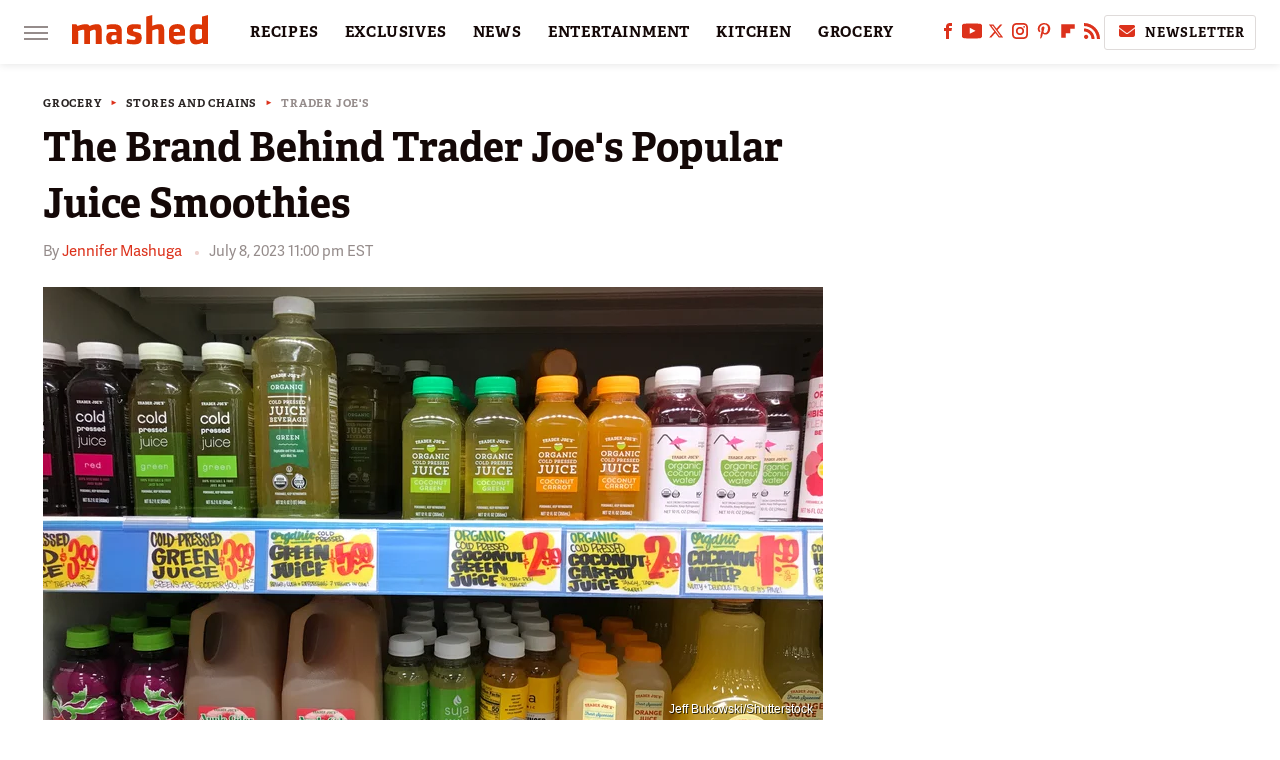

--- FILE ---
content_type: text/plain; charset=utf-8
request_url: https://ads.adthrive.com/http-api/cv2
body_size: 5773
content:
{"om":["00eoh6e0","00xbjwwl","04897otm","08qi6o59","0929nj63","0d6c173a-c99c-4a00-8518-cc52fc32160a","0iyi1awv","0o3ed5fh","0p298ycs8g7","0p5m22mv","0p7rptpw","0pycs8g7","0s298m4lr19","0sm4lr19","1","1011_302_56233468","1011_302_56233474","1011_302_56233481","1011_302_56233565","1011_302_56233570","1011_302_56233573","1011_302_56528055","1011_302_56528061","1011_302_56651988","1011_302_56652188","1028_8728253","10310289136970_593674671","10EXMYhNyHU","10ua7afe","11142692","11509227","1185:1610326628","1185:1610326728","11896988","118ep6wu","12010080","12010084","12010088","12168663","12171239","124843_9","124844_22","124848_7","124853_7","1374w81n","13mvd7kb","14700818","14ykosoj","1611092","1891/84813","1a4b6085-c0be-4577-b58a-eaeab3b2dc10","1li23of4","1nswb35c","1p58w1x0","1qycnxb6","1r7rfn75","1zjn1epv","206_549410","2132:38844376","2132:42375970","2132:45327624","2132:45327625","2132:45390642","2132:45868996","2132:46039469","2249:559617066","2249:650628516","2249:650650089","2249:683817811","2249:695781210","2307:00xbjwwl","2307:0o3ed5fh","2307:0pycs8g7","2307:1nswb35c","2307:2gev4xcy","2307:43jaxpr7","2307:4etfwvf1","2307:5vb39qim","2307:6n1cwui3","2307:6uuea5j2","2307:72szjlj3","2307:77gj3an4","2307:7cmeqmw8","2307:8orkh93v","2307:8u696ss1","2307:8zkh523l","2307:9nex8xyd","2307:9t6gmxuz","2307:a0l7lmjs","2307:a1t6xdb7","2307:a566o9hb","2307:a7w365s6","2307:c1hsjx06","2307:ce7bo7ga","2307:cmpalw5s","2307:cqant14y","2307:cv0h9mrv","2307:dtm79nhf","2307:duxvs448","2307:edkk1gna","2307:ehojwnap","2307:emb9y625","2307:fk23o2nm","2307:fphs0z2t","2307:fqeh4hao","2307:gn3plkq1","2307:hdfbap3h","2307:hn3eanl8","2307:hpybs82n","2307:kz8629zd","2307:lryy2wkw","2307:m00a5urx","2307:mznp7ktv","2307:o54qvth1","2307:rbs0tzzw","2307:rrlikvt1","2307:s2ahu2ae","2307:t8b9twm5","2307:u3kgq35b","2307:ubjltf5y","2307:uf7vbcrs","2307:xc88kxs9","23786440","2409_15064_70_85809046","2409_15064_70_86128400","2409_15064_70_86128401","2409_15064_70_86128402","2409_25495_176_CR52092920","2409_25495_176_CR52092923","2409_25495_176_CR52092956","2409_25495_176_CR52092957","2409_25495_176_CR52092959","2409_25495_176_CR52150651","2409_25495_176_CR52153849","2409_25495_176_CR52178315","25_13mvd7kb","25_53v6aquw","25_m2n177jy","25_pz8lwofu","25_sgok9phv","262592","2636_1101777_7764-1036204","2636_1101777_7764-1036209","2636_1101777_7764-1036210","2636_1101777_7764-1036212","2662_200562_8166427","2662_200562_8168520","2662_200562_8172741","2676:85690530","2676:85807320","2676:85807343","2676:86082782","2715_9888_262592","2715_9888_262594","2715_9888_501349","2760:176_CR52186411","28925636","28933536","28u7c6ez","29414696","29414711","2974:8168537","2974:8168539","2974:8168540","2bgi8qgg","2gev4xcy","2gglwanz","2levso2o","2mokbgft","2v4qwpp9","308_125203_16","308_125204_12","32j56hnc","3335_25247_700109379","3335_25247_700109389","3335_25247_700109391","33419345","33604789","33605623","34182009","3490:CR52212685","3490:CR52212687","3490:CR52212688","3490:CR52223725","3490:CR52223939","34945989","35753418","3646_185414_T26335189","3658_120679_T25996036","3658_136236_fphs0z2t","3658_15032_bkkzvxfz","3658_15078_fqeh4hao","3658_151356_1nswb35c","3658_15180_T26338217","3658_18008_duxvs448","3658_21647_a1t6xdb7","3658_605572_ylz2n35t","3702_139777_24765456","3702_139777_24765458","3702_139777_24765460","3702_139777_24765461","3702_139777_24765476","3702_139777_24765477","3702_139777_24765481","3702_139777_24765483","3702_139777_24765484","3702_139777_24765489","3702_139777_24765494","3702_139777_24765497","3702_139777_24765527","3702_139777_24765529","3702_139777_24765534","3702_139777_24765544","3702_139777_24765546","3702_139777_24765548","381513943572","38359224","38ca889f-7fcc-4037-a6aa-3f1467a9da45","3LMBEkP-wis","3v2n6fcp","3wivd6ib","3ws6ppdq","409_216366","409_216382","409_216396","409_216407","409_216416","409_220332","409_223588","409_223589","409_223597","409_225978","409_225982","409_225985","409_225990","409_226322","409_226332","409_226334","409_226352","409_226364","409_227223","409_228346","409_228354","409_228363","43919985","43ij8vfd","43jaxpr7","4430768","44629254","458901553568","4642109_46_12168663","47192068","481703827","485027845327","48700636","49123012","49123013","49175728","4941614","4941618","4959916","49869013","4aqwokyz","4etfwvf1","4fk9nxse","4zai8e8t","501349","51372084","51372355","51699649","521_425_203750","522709","5316_139700_87802704-bd5f-4076-a40b-71f359b6d7bf","5316_139700_bd0b86af-29f5-418b-9bb4-3aa99ec783bd","5316_139700_cbda64c5-11d0-46f9-8941-2ca24d2911d8","5316_139700_cebab8a3-849f-4c71-9204-2195b7691600","5316_139700_de0a26f2-c9e8-45e5-9ac3-efb5f9064703","5316_139700_e57da5d6-bc41-40d9-9688-87a11ae6ec85","5316_139700_f7be6964-9ad4-40ba-a38a-55794e229d11","5316_139700_fa236cca-ca9a-4bf2-9378-bb88660c2c0e","53v6aquw","54779847","54779856","54779873","5510:1nswb35c","5510:l6b7c4hm","5510:mznp7ktv","5510:ouycdkmq","5510:quk7w53j","5510:wfxqcwx7","55116649","55167461","55221385","5532:553781220","55344524","553781220","554459","557_409_216366","557_409_216406","557_409_220139","557_409_220159","557_409_220332","557_409_220343","557_409_220344","557_409_220353","557_409_220354","557_409_220364","557_409_223589","557_409_223599","557_409_228054","557_409_228055","557_409_228105","557_409_228348","557_409_228370","558_93_4aqwokyz","558_93_duxvs448","558_93_qfy64iwb","56341213","56632486","56635908","56635955","566480599","576777115309199355","58147757","588062576109","59423067","59856354","59873223","5989_1799740_703653677","5989_1799740_704067611","5989_1799740_704078402","5a5vgxhj","5f84f86e-e4c3-4692-9a1c-14c3d38d14e8","5l03u8j0","5mh8a4a2","5nukj5da","5sfc9ja1","600618969","60168597","6026507537","60485583","605367473","60618847","60825627","60938767","60f5a06w","61210719","618576351","618653722","618876699","618980679","619089559","61916211","61916223","61916225","61916229","61932920","61932925","61932948","61ow0qf3","61xc53ii","62019681","6226505239","6226543495","6250_66552_1112688573","6250_66552_1112888883","627227759","627301267","627309156","627309159","627506494","627506665","628015148","628086965","628153053","628222860","628223277","628360579","628360582","628444259","628444262","628444349","628444433","628444439","628456307","628456310","628456379","628622163","628622166","628622172","628622175","628622178","628622241","628622244","628622247","628622250","628683371","628687043","628687157","628687460","628687463","628803013","628841673","629007394","629009180","629167998","629168001","629168010","629168565","629171196","629171202","62946736","62946748","62980385","62982626","630137823","63040086-49af-4a25-880f-bec9ede1dfa1","630928655","6365_61796_784844652399","6365_61796_784880274628","6365_61796_784880275657","651637462","6547_67916_2RFQVjE8gBREGNxdsYzn","6547_67916_8s2SeVvyTN8GB4CDL9uR","6547_67916_LEMDhhgEVMhTRcHW5lx5","6547_67916_OWBkOMr5SoHXZw8LYAUe","6547_67916_S5ULKZlb9k6uizoQCvVL","6547_67916_b60gZY8ivAf3goHHzheL","6547_67916_lPOGRlE7g8LIvdDFLCMe","6547_67916_vTMRifELahdF3RdONWmC","6547_67916_veQnN43HHSqjOh67lp12","659216891404","659713728691","663293679","674cee4a-2013-4a85-b272-35afc4fac68d","680575923","680_99480_700109377","680_99480_700109379","680_99480_700109383","680_99480_700109389","680_99480_700109391","680_99480_700109393","683821359302","684f06a8-7de5-43bf-aaa2-30295c0c0011","697189873","697189925","697190012","697525781","697876988","697876997","699183154","699488765","6b8inw6p","6d263066-8e30-43f5-bd24-755a8f551d09","6l5qanx0","6lmy2lg0","6mwqcsi8","6n1cwui3","700109379","700109389","700109399","702759673","702759703","703651577","704794464","705115233","705115332","705115442","705115523","705116521","705127202","726223570444","728927311566","729573869750","74243_74_18364062","74243_74_18364134","746011608948","74_18364062","74_18364134","76odrdws","77298gj3an4","7732580","7764-1036208","7764-1036209","7764-1036210","77gj3an4","790703534108","794di3me","7969_149355_42602443","7969_149355_45142077","7969_149355_45327624","7969_149355_45868996","7969_149355_45999649","7a0tg1yi","7cmeqmw8","7fc6xgyo","7pmot6qj","7umvti6j","7xb3th35","80ec5mhd","8152859","8152879","8193078","82133859","83443833","83443854","83443889","85192bcd-d76c-45ed-a9b8-768865ebe42d","86509229","86698030","86745135","86925937","8968065","8ae330a7-4feb-4332-aa05-e9c3973cab40","8b5u826e","8camtqjh","8gyxi0mz","8orkh93v","8u2upl8r","8u696ss1","8y2y355b","8zkh523l","9057/0328842c8f1d017570ede5c97267f40d","9057/211d1f0fa71d1a58cabee51f2180e38f","91950685","91950686","97_8193073","97_8193078","98xzy0ek","9krcxphu","9l06fx6u","9nex8xyd","9r15vock","9r29815vock","9rqgwgyb","9t6gmxuz","9vykgux1","9w2eeemy","9zqtrtrf","a0l7lmjs","a0oxacu8","a1298t6xdb7","a1t6xdb7","a1vt6lsg","a4nw4c6t","a566o9hb","a7w365s6","ab3ddac8-a889-4ae1-a67d-b7510a6da8bc","ah4nv6ui","ajnkkyp6","ar298bzoqff","arbzoqff","axw5pt53","b5h6ex3r","bd5xg6f6","be4hm1i2","bf413a96-3e11-4d71-9212-276183a9f1fc","bmvwlypm","bn278v80","bnpe74hh","bp4f2d47","bpdqvav8","bpecuyjx","bwwbm3ch","c1hsjx06","c25uv8cd","cbsyo811","cd54abb9-4adb-4d70-a2ff-52a71f0bbd4f","ce7bo7ga","cgx63l2w","cmpalw5s","cqant14y","cr-1oplzoysubwe","cr-1orr1qciubwe","cr-3uhjocmhuatj","cr-4lmj89wwu9vd","cr-6ovjht2eu9vd","cr-aaqt0k1vubwj","cr-aav1zg0qubwj","cr-aavwye1subwj","cr-aawz1h5qubwj","cr-aawz1h6wubwj","cr-aawz1h7subwj","cr-aawz1h8vubwj","cr-aawz1i2tubwj","cr-aawz1i3xubwj","cr-aawz1izpubwj","cr-aawz2m7tubwj","cr-aawz3f2tubwj","cr-g7ywwk2qvft","cr-ipcdgbovu9vd","cr-ipcdgbovuatj","cr-kz4ol95lu9vd","cr-nv6lwc1iu9vd","cr-wzt6eo5fubwe","cr-xu1ullzyubwe","cv0h9mrv","cymho2zs","czt3qxxp","d15d59cd-7029-4ce6-b9fe-af90abf88e20","d1b3453d-89f9-4c85-a6cd-002bf890c0ba","d8ijy7f2","d9f6t30y","dc9iz3n6","dfp3jgeo","dft15s69","dg2WmFvzosE","djstahv8","dm4f74yx","dtm79nhf","duxvs448","dwghal43","dwjp56fe","eb9vjo1r","edkk1gna","et4j6229","eud1td0t","fe07xdaw","fjzzyur4","fk23o2nm","fmmrtnw7","fovbyhjn","fpbj0p83","fphs0z2t","fq298eh4hao","fqeh4hao","fqycrjom","fy5qcztw","g3tr58j9","g80wmwcu","ge4000vb","ge4kwk32","gix2ylp1","hdfbap3h","hf9ak5dg","hf9btnbz","hffavbt7","hi31nur0","hn2983eanl8","hn3eanl8","hpybs82n","hqz7anxg","hueqprai","hxxrc6st","i2aglcoy","i8q65k6g","i90isgt0","i92980isgt0","i9b8es34","ib90d3k7","ij0o9c81","ikek48r0","ikl4zu8e","iu5svso2","iv9u083l","izn7xb48","j39smngx","j4r0agpc","jci9uj40","jd035jgw","jfh85vr4","jr169syq","kecbwzbd","klqiditz","ksrdc5dk","kz8629zd","llssk7bx","lmkhu9q3","lo36jnag","lryy2wkw","lu0m1szw","m00a5urx","m2n177jy","m3128oiv","mmr74uc4","mnzinbrt","mt3u9z67","mvs8bhbb","mznp7ktv","n3298egwnq7","n3egwnq7","np9yfx64","nswg7sbb","nv0uqrqm","o6aixi0z","ocnesxs5","oe31iwxh","ofoon6ir","op9gtamy","ouycdkmq","owpdp17p","oyophs7h","ozdii3rw","p3lqbugu","pagvt0pd","pefxr7k2","pga7q9mr","pl298th4l1a","plth4l1a","pnprkxyb","pug4sba4","qM1pWMu_Q2s","qaoxvuy4","qfy64iwb","qm298agv9lr","qqvgscdx","qsfx8kya","quk7w53j","r35763xz","rbs0tzzw","rknnwvfz","rrlikvt1","rup4bwce","rxj4b6nw","s4s41bit","scpvMntwtuw","sdodmuod","sfz2f81x","ssnofwh5","t4zab46q","t5alo5fu","t5kb9pme","t8b9twm5","t8qogbhp","tfbg3n3b","ti0s3bz3","tp444w6e","tqejxuf9","ts5r7epn","u2cc9kzv","u3i8n6ef","u3kgq35b","u7p1kjgp","u7pifvgm","ud61dfyz","uf7vbcrs","ujl9wsn7","umq7ucle","uqk9ow4n","usle8ijx","v31rs2oq","v4rfqxto","v5w56b83","v9k6m2b0","vc298akhdfq","vcakhdfq","veuwcd3t","vk8u5qr9","vnc30v3n","vosqszns","vu8587rh","w3ez2pdd","w6eb7c37","wfxqcwx7","wk8exctl","wt0wmo2s","ww9yxw2a","wy75flx2","wzzwxxwa","x0lc61jh","x716iscu","xdaezn6y","xgjdt26g","xgzzblzl","xjq9sbpc","xp10692p","xtxa8s2d","xz2989ajlkq","xz9ajlkq","y51tr986","yi5c56c7","yi6qlg3p","ylz2n35t","z4ptnka9","z8hcebyi","zaiy3lqy","zfexqyi5","zgcu49kw","zpm9ltrh","zw6jpag6","zwzjgvpw","7979132","7979135"],"pmp":[],"adomains":["123notices.com","1md.org","about.bugmd.com","acelauncher.com","adameve.com","akusoli.com","allyspin.com","askanexpertonline.com","atomapplications.com","bassbet.com","betsson.gr","biz-zone.co","bizreach.jp","bubbleroom.se","bugmd.com","buydrcleanspray.com","byrna.com","capitaloneshopping.com","clarifion.com","combatironapparel.com","controlcase.com","convertwithwave.com","cotosen.com","countingmypennies.com","cratedb.com","croisieurope.be","cs.money","dallasnews.com","definition.org","derila-ergo.com","dhgate.com","dhs.gov","displate.com","easyprint.app","easyrecipefinder.co","fabpop.net","familynow.club","fla-keys.com","folkaly.com","g123.jp","gameswaka.com","getbugmd.com","getconsumerchoice.com","getcubbie.com","gowavebrowser.co","gowdr.com","gransino.com","grosvenorcasinos.com","guard.io","hero-wars.com","holts.com","instantbuzz.net","itsmanual.com","jackpotcitycasino.com","justanswer.com","justanswer.es","la-date.com","lightinthebox.com","liverrenew.com","local.com","lovehoney.com","lulutox.com","lymphsystemsupport.com","manualsdirectory.org","meccabingo.com","medimops.de","mensdrivingforce.com","millioner.com","miniretornaveis.com","mobiplus.me","myiq.com","national-lottery.co.uk","naturalhealthreports.net","nbliver360.com","nikke-global.com","nordicspirit.co.uk","nuubu.com","onlinemanualspdf.co","original-play.com","outliermodel.com","paperela.com","paradisestays.site","parasiterelief.com","peta.org","photoshelter.com","plannedparenthood.org","playvod-za.com","printeasilyapp.com","printwithwave.com","profitor.com","quicklearnx.com","quickrecipehub.com","rakuten-sec.co.jp","rangeusa.com","refinancegold.com","robocat.com","royalcaribbean.com","saba.com.mx","shift.com","simple.life","spinbara.com","systeme.io","taboola.com","tackenberg.de","temu.com","tenfactorialrocks.com","theoceanac.com","topaipick.com","totaladblock.com","usconcealedcarry.com","vagisil.com","vegashero.com","vegogarden.com","veryfast.io","viewmanuals.com","viewrecipe.net","votervoice.net","vuse.com","wavebrowser.co","wavebrowserpro.com","weareplannedparenthood.org","xiaflex.com","yourchamilia.com"]}